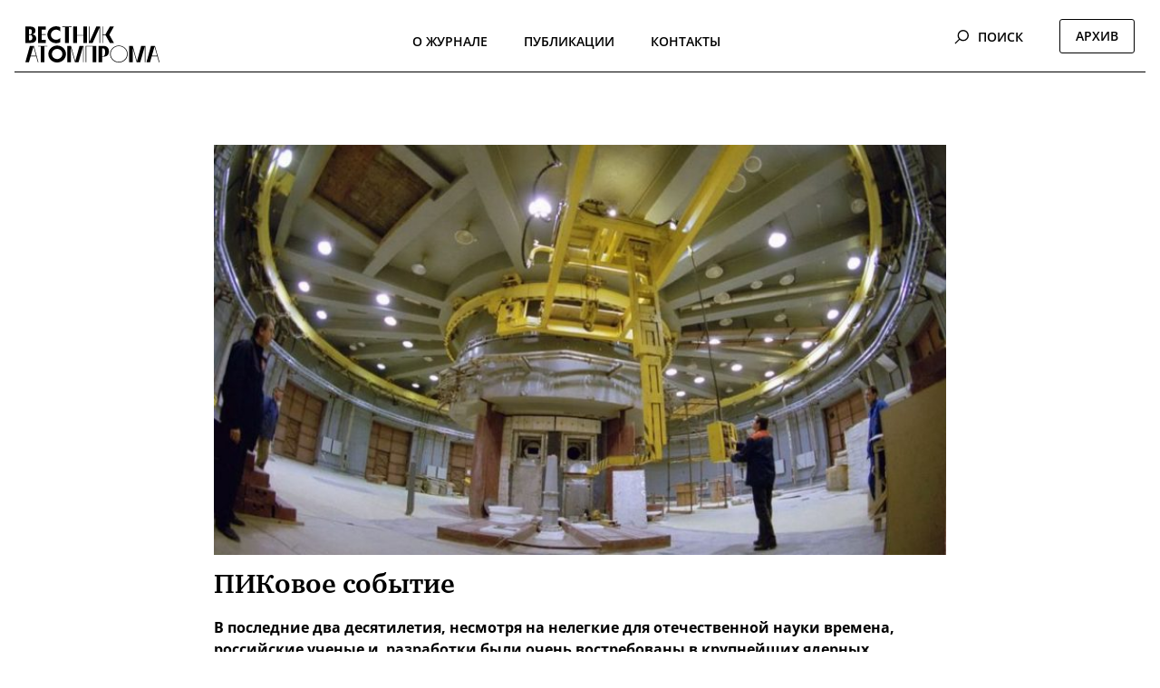

--- FILE ---
content_type: text/html; charset=UTF-8
request_url: https://atomvestnik.ru/2013/09/30/pikovoe-sobytie/
body_size: 13420
content:
<!DOCTYPE html>
<html>

<head>
	<meta name='robots' content='max-image-preview:large' />
<link rel='dns-prefetch' href='//s.w.org' />
<link rel="alternate" type="application/rss+xml" title="Вестник Атомпрома &raquo; Лента комментариев к &laquo;ПИКовое событие&raquo;" href="https://atomvestnik.ru/2013/09/30/pikovoe-sobytie/feed/" />
<script type="text/javascript">
window._wpemojiSettings = {"baseUrl":"https:\/\/s.w.org\/images\/core\/emoji\/14.0.0\/72x72\/","ext":".png","svgUrl":"https:\/\/s.w.org\/images\/core\/emoji\/14.0.0\/svg\/","svgExt":".svg","source":{"concatemoji":"https:\/\/atomvestnik.ru\/wp-includes\/js\/wp-emoji-release.min.js?ver=6.0.11"}};
/*! This file is auto-generated */
!function(e,a,t){var n,r,o,i=a.createElement("canvas"),p=i.getContext&&i.getContext("2d");function s(e,t){var a=String.fromCharCode,e=(p.clearRect(0,0,i.width,i.height),p.fillText(a.apply(this,e),0,0),i.toDataURL());return p.clearRect(0,0,i.width,i.height),p.fillText(a.apply(this,t),0,0),e===i.toDataURL()}function c(e){var t=a.createElement("script");t.src=e,t.defer=t.type="text/javascript",a.getElementsByTagName("head")[0].appendChild(t)}for(o=Array("flag","emoji"),t.supports={everything:!0,everythingExceptFlag:!0},r=0;r<o.length;r++)t.supports[o[r]]=function(e){if(!p||!p.fillText)return!1;switch(p.textBaseline="top",p.font="600 32px Arial",e){case"flag":return s([127987,65039,8205,9895,65039],[127987,65039,8203,9895,65039])?!1:!s([55356,56826,55356,56819],[55356,56826,8203,55356,56819])&&!s([55356,57332,56128,56423,56128,56418,56128,56421,56128,56430,56128,56423,56128,56447],[55356,57332,8203,56128,56423,8203,56128,56418,8203,56128,56421,8203,56128,56430,8203,56128,56423,8203,56128,56447]);case"emoji":return!s([129777,127995,8205,129778,127999],[129777,127995,8203,129778,127999])}return!1}(o[r]),t.supports.everything=t.supports.everything&&t.supports[o[r]],"flag"!==o[r]&&(t.supports.everythingExceptFlag=t.supports.everythingExceptFlag&&t.supports[o[r]]);t.supports.everythingExceptFlag=t.supports.everythingExceptFlag&&!t.supports.flag,t.DOMReady=!1,t.readyCallback=function(){t.DOMReady=!0},t.supports.everything||(n=function(){t.readyCallback()},a.addEventListener?(a.addEventListener("DOMContentLoaded",n,!1),e.addEventListener("load",n,!1)):(e.attachEvent("onload",n),a.attachEvent("onreadystatechange",function(){"complete"===a.readyState&&t.readyCallback()})),(e=t.source||{}).concatemoji?c(e.concatemoji):e.wpemoji&&e.twemoji&&(c(e.twemoji),c(e.wpemoji)))}(window,document,window._wpemojiSettings);
</script>
<style type="text/css">
img.wp-smiley,
img.emoji {
	display: inline !important;
	border: none !important;
	box-shadow: none !important;
	height: 1em !important;
	width: 1em !important;
	margin: 0 0.07em !important;
	vertical-align: -0.1em !important;
	background: none !important;
	padding: 0 !important;
}
</style>
	<link rel='stylesheet' id='bootstrap-css-css'  href='https://atomvestnik.ru/wp-content/themes/atomvestnik/js/bootstrap/bootstrap-grid.css?ver=6.0.11' type='text/css' media='all' />
<link rel='stylesheet' id='jqueryui-css-css'  href='https://atomvestnik.ru/wp-content/themes/atomvestnik/js/jquery/jquery-ui.min.css?ver=6.0.11' type='text/css' media='all' />
<link rel='stylesheet' id='fontawesome-css'  href='https://atomvestnik.ru/wp-content/themes/atomvestnik/css/fontawesome-all.min.css?ver=6.0.11' type='text/css' media='all' />
<link rel='stylesheet' id='style-css'  href='https://atomvestnik.ru/wp-content/themes/atomvestnik/style.css?ver=1761495328' type='text/css' media='all' />
<link rel='stylesheet' id='owlcarousel-css'  href='https://atomvestnik.ru/wp-content/themes/atomvestnik/js/OwlCarousel/owl.carousel.min.css?ver=1587159900' type='text/css' media='all' />
<link rel='stylesheet' id='wp-block-library-css'  href='https://atomvestnik.ru/wp-includes/css/dist/block-library/style.min.css?ver=6.0.11' type='text/css' media='all' />
<link rel='stylesheet' id='gutenberg-info-blocks-block-css-css'  href='https://atomvestnik.ru/wp-content/themes/atomvestnik/js/blocks/info_blocks.css?ver=1.0.0' type='text/css' media='all' />
<link rel='stylesheet' id='gutenberg-image-caption-block-css-css'  href='https://atomvestnik.ru/wp-content/themes/atomvestnik/js/blocks/image_caption_block.css?ver=1.0.0' type='text/css' media='all' />
<link rel='stylesheet' id='gutenberg-caption-block-css-css'  href='https://atomvestnik.ru/wp-content/themes/atomvestnik/js/blocks/caption_block.css?ver=1.0.0' type='text/css' media='all' />
<style id='global-styles-inline-css' type='text/css'>
body{--wp--preset--color--black: #000000;--wp--preset--color--cyan-bluish-gray: #abb8c3;--wp--preset--color--white: #ffffff;--wp--preset--color--pale-pink: #f78da7;--wp--preset--color--vivid-red: #cf2e2e;--wp--preset--color--luminous-vivid-orange: #ff6900;--wp--preset--color--luminous-vivid-amber: #fcb900;--wp--preset--color--light-green-cyan: #7bdcb5;--wp--preset--color--vivid-green-cyan: #00d084;--wp--preset--color--pale-cyan-blue: #8ed1fc;--wp--preset--color--vivid-cyan-blue: #0693e3;--wp--preset--color--vivid-purple: #9b51e0;--wp--preset--gradient--vivid-cyan-blue-to-vivid-purple: linear-gradient(135deg,rgba(6,147,227,1) 0%,rgb(155,81,224) 100%);--wp--preset--gradient--light-green-cyan-to-vivid-green-cyan: linear-gradient(135deg,rgb(122,220,180) 0%,rgb(0,208,130) 100%);--wp--preset--gradient--luminous-vivid-amber-to-luminous-vivid-orange: linear-gradient(135deg,rgba(252,185,0,1) 0%,rgba(255,105,0,1) 100%);--wp--preset--gradient--luminous-vivid-orange-to-vivid-red: linear-gradient(135deg,rgba(255,105,0,1) 0%,rgb(207,46,46) 100%);--wp--preset--gradient--very-light-gray-to-cyan-bluish-gray: linear-gradient(135deg,rgb(238,238,238) 0%,rgb(169,184,195) 100%);--wp--preset--gradient--cool-to-warm-spectrum: linear-gradient(135deg,rgb(74,234,220) 0%,rgb(151,120,209) 20%,rgb(207,42,186) 40%,rgb(238,44,130) 60%,rgb(251,105,98) 80%,rgb(254,248,76) 100%);--wp--preset--gradient--blush-light-purple: linear-gradient(135deg,rgb(255,206,236) 0%,rgb(152,150,240) 100%);--wp--preset--gradient--blush-bordeaux: linear-gradient(135deg,rgb(254,205,165) 0%,rgb(254,45,45) 50%,rgb(107,0,62) 100%);--wp--preset--gradient--luminous-dusk: linear-gradient(135deg,rgb(255,203,112) 0%,rgb(199,81,192) 50%,rgb(65,88,208) 100%);--wp--preset--gradient--pale-ocean: linear-gradient(135deg,rgb(255,245,203) 0%,rgb(182,227,212) 50%,rgb(51,167,181) 100%);--wp--preset--gradient--electric-grass: linear-gradient(135deg,rgb(202,248,128) 0%,rgb(113,206,126) 100%);--wp--preset--gradient--midnight: linear-gradient(135deg,rgb(2,3,129) 0%,rgb(40,116,252) 100%);--wp--preset--duotone--dark-grayscale: url('#wp-duotone-dark-grayscale');--wp--preset--duotone--grayscale: url('#wp-duotone-grayscale');--wp--preset--duotone--purple-yellow: url('#wp-duotone-purple-yellow');--wp--preset--duotone--blue-red: url('#wp-duotone-blue-red');--wp--preset--duotone--midnight: url('#wp-duotone-midnight');--wp--preset--duotone--magenta-yellow: url('#wp-duotone-magenta-yellow');--wp--preset--duotone--purple-green: url('#wp-duotone-purple-green');--wp--preset--duotone--blue-orange: url('#wp-duotone-blue-orange');--wp--preset--font-size--small: 13px;--wp--preset--font-size--medium: 20px;--wp--preset--font-size--large: 36px;--wp--preset--font-size--x-large: 42px;}.has-black-color{color: var(--wp--preset--color--black) !important;}.has-cyan-bluish-gray-color{color: var(--wp--preset--color--cyan-bluish-gray) !important;}.has-white-color{color: var(--wp--preset--color--white) !important;}.has-pale-pink-color{color: var(--wp--preset--color--pale-pink) !important;}.has-vivid-red-color{color: var(--wp--preset--color--vivid-red) !important;}.has-luminous-vivid-orange-color{color: var(--wp--preset--color--luminous-vivid-orange) !important;}.has-luminous-vivid-amber-color{color: var(--wp--preset--color--luminous-vivid-amber) !important;}.has-light-green-cyan-color{color: var(--wp--preset--color--light-green-cyan) !important;}.has-vivid-green-cyan-color{color: var(--wp--preset--color--vivid-green-cyan) !important;}.has-pale-cyan-blue-color{color: var(--wp--preset--color--pale-cyan-blue) !important;}.has-vivid-cyan-blue-color{color: var(--wp--preset--color--vivid-cyan-blue) !important;}.has-vivid-purple-color{color: var(--wp--preset--color--vivid-purple) !important;}.has-black-background-color{background-color: var(--wp--preset--color--black) !important;}.has-cyan-bluish-gray-background-color{background-color: var(--wp--preset--color--cyan-bluish-gray) !important;}.has-white-background-color{background-color: var(--wp--preset--color--white) !important;}.has-pale-pink-background-color{background-color: var(--wp--preset--color--pale-pink) !important;}.has-vivid-red-background-color{background-color: var(--wp--preset--color--vivid-red) !important;}.has-luminous-vivid-orange-background-color{background-color: var(--wp--preset--color--luminous-vivid-orange) !important;}.has-luminous-vivid-amber-background-color{background-color: var(--wp--preset--color--luminous-vivid-amber) !important;}.has-light-green-cyan-background-color{background-color: var(--wp--preset--color--light-green-cyan) !important;}.has-vivid-green-cyan-background-color{background-color: var(--wp--preset--color--vivid-green-cyan) !important;}.has-pale-cyan-blue-background-color{background-color: var(--wp--preset--color--pale-cyan-blue) !important;}.has-vivid-cyan-blue-background-color{background-color: var(--wp--preset--color--vivid-cyan-blue) !important;}.has-vivid-purple-background-color{background-color: var(--wp--preset--color--vivid-purple) !important;}.has-black-border-color{border-color: var(--wp--preset--color--black) !important;}.has-cyan-bluish-gray-border-color{border-color: var(--wp--preset--color--cyan-bluish-gray) !important;}.has-white-border-color{border-color: var(--wp--preset--color--white) !important;}.has-pale-pink-border-color{border-color: var(--wp--preset--color--pale-pink) !important;}.has-vivid-red-border-color{border-color: var(--wp--preset--color--vivid-red) !important;}.has-luminous-vivid-orange-border-color{border-color: var(--wp--preset--color--luminous-vivid-orange) !important;}.has-luminous-vivid-amber-border-color{border-color: var(--wp--preset--color--luminous-vivid-amber) !important;}.has-light-green-cyan-border-color{border-color: var(--wp--preset--color--light-green-cyan) !important;}.has-vivid-green-cyan-border-color{border-color: var(--wp--preset--color--vivid-green-cyan) !important;}.has-pale-cyan-blue-border-color{border-color: var(--wp--preset--color--pale-cyan-blue) !important;}.has-vivid-cyan-blue-border-color{border-color: var(--wp--preset--color--vivid-cyan-blue) !important;}.has-vivid-purple-border-color{border-color: var(--wp--preset--color--vivid-purple) !important;}.has-vivid-cyan-blue-to-vivid-purple-gradient-background{background: var(--wp--preset--gradient--vivid-cyan-blue-to-vivid-purple) !important;}.has-light-green-cyan-to-vivid-green-cyan-gradient-background{background: var(--wp--preset--gradient--light-green-cyan-to-vivid-green-cyan) !important;}.has-luminous-vivid-amber-to-luminous-vivid-orange-gradient-background{background: var(--wp--preset--gradient--luminous-vivid-amber-to-luminous-vivid-orange) !important;}.has-luminous-vivid-orange-to-vivid-red-gradient-background{background: var(--wp--preset--gradient--luminous-vivid-orange-to-vivid-red) !important;}.has-very-light-gray-to-cyan-bluish-gray-gradient-background{background: var(--wp--preset--gradient--very-light-gray-to-cyan-bluish-gray) !important;}.has-cool-to-warm-spectrum-gradient-background{background: var(--wp--preset--gradient--cool-to-warm-spectrum) !important;}.has-blush-light-purple-gradient-background{background: var(--wp--preset--gradient--blush-light-purple) !important;}.has-blush-bordeaux-gradient-background{background: var(--wp--preset--gradient--blush-bordeaux) !important;}.has-luminous-dusk-gradient-background{background: var(--wp--preset--gradient--luminous-dusk) !important;}.has-pale-ocean-gradient-background{background: var(--wp--preset--gradient--pale-ocean) !important;}.has-electric-grass-gradient-background{background: var(--wp--preset--gradient--electric-grass) !important;}.has-midnight-gradient-background{background: var(--wp--preset--gradient--midnight) !important;}.has-small-font-size{font-size: var(--wp--preset--font-size--small) !important;}.has-medium-font-size{font-size: var(--wp--preset--font-size--medium) !important;}.has-large-font-size{font-size: var(--wp--preset--font-size--large) !important;}.has-x-large-font-size{font-size: var(--wp--preset--font-size--x-large) !important;}
</style>
<script type='text/javascript' src='https://atomvestnik.ru/wp-includes/js/jquery/jquery.min.js?ver=3.6.0' id='jquery-core-js'></script>
<script type='text/javascript' src='https://atomvestnik.ru/wp-includes/js/jquery/jquery-migrate.min.js?ver=3.3.2' id='jquery-migrate-js'></script>
<script type='text/javascript' src='https://atomvestnik.ru/wp-content/themes/atomvestnik/js/jquery/jquery-ui.min.js?ver=6.0.11' id='jqueryui-js'></script>
<script type='text/javascript' src='https://atomvestnik.ru/wp-content/themes/atomvestnik/js/bootstrap/bootstrap.min.js?ver=6.0.11' id='bootstrap-js'></script>
<script type='text/javascript' id='site-js-extra'>
/* <![CDATA[ */
var myajax = {"url":"https:\/\/atomvestnik.ru\/wp-admin\/admin-ajax.php"};
/* ]]> */
</script>
<script type='text/javascript' src='https://atomvestnik.ru/wp-content/themes/atomvestnik/js/site.js?ver=1671040675' id='site-js'></script>
<script type='text/javascript' src='https://atomvestnik.ru/wp-content/themes/atomvestnik/js/OwlCarousel/owl.carousel.min.js?ver=6.0.11' id='owlcarousel-js'></script>
<script type='text/javascript' src='https://atomvestnik.ru/wp-content/themes/atomvestnik/js/jquery/jquery.ui.touch-punch.min.js?ver=1577388440' id='jquery-ui-touch-js'></script>
<link rel="https://api.w.org/" href="https://atomvestnik.ru/wp-json/" /><link rel="alternate" type="application/json" href="https://atomvestnik.ru/wp-json/wp/v2/posts/1658" /><link rel="EditURI" type="application/rsd+xml" title="RSD" href="https://atomvestnik.ru/xmlrpc.php?rsd" />
<link rel="wlwmanifest" type="application/wlwmanifest+xml" href="https://atomvestnik.ru/wp-includes/wlwmanifest.xml" /> 
<meta name="generator" content="WordPress 6.0.11" />
<link rel="canonical" href="https://atomvestnik.ru/2013/09/30/pikovoe-sobytie/" />
<link rel='shortlink' href='https://atomvestnik.ru/?p=1658' />
<link rel="alternate" type="application/json+oembed" href="https://atomvestnik.ru/wp-json/oembed/1.0/embed?url=https%3A%2F%2Fatomvestnik.ru%2F2013%2F09%2F30%2Fpikovoe-sobytie%2F" />
<link rel="alternate" type="text/xml+oembed" href="https://atomvestnik.ru/wp-json/oembed/1.0/embed?url=https%3A%2F%2Fatomvestnik.ru%2F2013%2F09%2F30%2Fpikovoe-sobytie%2F&#038;format=xml" />
<meta http-equiv="cache-control" content="no-cache"><meta http-equiv="expires" content="0"><meta name="viewport" content="width=device-width, initial-scale=1.0"><meta charset="utf-8"><meta name="copyright" lang="ru" content="Государственная корпорация по атомной энергии «Росатом», ООО «НВМ-пресс», Вестник Атомпрома" /><meta property="og:locale" content="ru_RU"/><meta name="yandex-verification" content="bc859aa7cb6cfdfb" /><!-- Global site tag (gtag.js) - Google Analytics -->
					<script async src="https://www.googletagmanager.com/gtag/js?id=G-XK6W6R377Z"></script>
					<script>
					window.dataLayer = window.dataLayer || [];
					function gtag(){dataLayer.push(arguments);}
					gtag('js', new Date());

					gtag('config', 'G-XK6W6R377Z');
					</script><!-- Yandex.Metrika counter -->
			<script type="text/javascript" >
			(function(m,e,t,r,i,k,a){m[i]=m[i]||function(){(m[i].a=m[i].a||[]).push(arguments)};
			m[i].l=1*new Date();
			for (var j = 0; j < document.scripts.length; j++) {if (document.scripts[j].src === r) { return; }}
			k=e.createElement(t),a=e.getElementsByTagName(t)[0],k.async=1,k.src=r,a.parentNode.insertBefore(k,a)})
			(window, document, "script", "https://mc.yandex.ru/metrika/tag.js", "ym");
			
			ym(73108792, "init", {
					clickmap:true,
					trackLinks:true,
					accurateTrackBounce:true
			});
			</script>
			<noscript><div><img src="https://mc.yandex.ru/watch/73108792" style="position:absolute; left:-9999px;" alt="" /></div></noscript>
			<!-- /Yandex.Metrika counter --><title>ПИКовое событие</title><meta name="description" content=""><meta property="og:type" content="article"/><meta property="og:title" content="ПИКовое событие"/><meta property="og:description" content="В последние два десятилетия, несмотря на нелегкие для отечественной науки времена, российские ученые и&nbsp; разработки были очень востребованы в крупнейших ядерных проектах, и наша страна"/><meta property="og:image" content="https://atomvestnik.ru/wp-content/uploads/2013/09/PIK2028129.jpg"/></head>

<body class="wp-embed-responsive">
	
	<div class="search-block it-window">

		<form role="search" method="get" id="searchform" action="https://atomvestnik.ru">
			<div class="search-block__in container">
				<div class="search-block__string">
					<input type="text" value="" name="s" id="s" autocomplete="off" placeholder="Введите для поиска">
				</div>

				<div class="search-block__btn">
					<div class="search-btn">Поиск</div>
				</div>

			</div>
		</form>
		<div class="search-back"></div>

	</div>



	<header id="masthead" class="site-header" role="banner">
		<div class="masthead-in container">
			<div id="masterheader" class="d-flex flex-row justify-content-between align-items-center">
				<div class="site-logos">
					<div class="site-logo">
						<a href="https://atomvestnik.ru"><img src="https://atomvestnik.ru/wp-content/themes/atomvestnik/img/atomvestnik-logo.svg" alt="Вестник Атомпрома"></a>
					</div>
				</div>

				<div class="site-menu d-none d-xl-inline-block" role="navigation">

					<div class="searchdiv col-12">
	<form role="search" method="get" id="searchform" class="row" action="https://atomvestnik.ru/">
		<input type="submit" id="searchsubmit" class="searchbutton col-2" value="ПОИСК" />
		<input type="text" value="" name="s" id="s" class="searchinput col-9" />
		<input type="button" id="searchsubmit" class="searchclose col-1" value="X" />
	</form>
</div>
					<div class="site-menu__in">

						<div id="menu-container1" class="menu-primary-container"><ul id="menu-primary" class="menu nav nav-pills d-flex flex-row justify-content-between navbar-nav"><li id="menu-item-114" class="menu-item menu-item-type-post_type menu-item-object-page menu-item-114 nav-item"><a href="https://atomvestnik.ru/o-zhurnale/">О журнале</a></li>
<li id="menu-item-161" class="menu-item menu-item-type-post_type menu-item-object-page menu-item-161 nav-item"><a href="https://atomvestnik.ru/vse-publikacii/">Публикации</a></li>
<li id="menu-item-152" class="menu-item menu-item-type-post_type menu-item-object-page menu-item-152 nav-item"><a href="https://atomvestnik.ru/kontakty/">Контакты</a></li>
</ul></div>
					</div>
				</div>

				<div class="site-menu-right d-none d-md-inline-block" role="navigation">
					<div class="site-menu-right__in">
						<div class="search-btn">Поиск</div>
						<li class="menu-item nav-item menuarchive">
							<a href="/arhiv/" class="nav-link">Архив</a>
						</li>
					</div>
				</div>

				<div class="site-menu-popup d-xl-none" role="navigation">
					<div class="site-menu-popup__in">
						<div class="burger-close">
						</div>


						<div class="menu-popup-header d-inline-block d-md-none">
							<div class="site-menu-right__in">
								<div class="search-btn">Поиск</div>
								<li class="menu-item nav-item menuarchive">
									<a href="/arhiv/" class="nav-link">Архив</a>
								</li>
							</div>
						</div>


						<div id="menu-container2" class="menu-primary-container"><ul id="menu-primary-1" class="menu nav nav-pills navbar-nav"><li class="menu-item menu-item-type-post_type menu-item-object-page menu-item-114 nav-item"><a href="https://atomvestnik.ru/o-zhurnale/">О журнале</a></li>
<li class="menu-item menu-item-type-post_type menu-item-object-page menu-item-161 nav-item"><a href="https://atomvestnik.ru/vse-publikacii/">Публикации</a></li>
<li class="menu-item menu-item-type-post_type menu-item-object-page menu-item-152 nav-item"><a href="https://atomvestnik.ru/kontakty/">Контакты</a></li>
</ul></div>

					</div>
				</div>

				<div class="site-menu-burger d-xl-none">
					<div class="burger-open">
					</div>
				</div>


			</div>
		</div>

	</header>


	<div id="page" class="">
		<div id="main" class="">
<div class="section content-single post-single section-margin">
	<div class="section-in container">

		<div class="section-content row">


			

				<div id="content-issue-publication" class="col-lg-8">
					<div id="content-issue-publication-in">

						<div class="post-img">
															<img width="770" height="432" src="https://atomvestnik.ru/wp-content/uploads/2013/09/PIK2028129-770x432.jpg" class="attachment-publication_img size-publication_img wp-post-image" alt="" />													</div>

						<div class="post-in">

							<div class="post-cat">
															</div>

							<h2 class="post-title">ПИКовое событие</h2>

							<p><strong style="text-align: justify; text-indent: 35.45pt;">В последние два десятилетия, несмотря на нелегкие для отечественной науки времена, российские ученые и&nbsp; разработки были очень востребованы в крупнейших ядерных проектах, и наша страна «превратилась в дом интеллектуальной моды». Россия внесла огромный вклад в международную ядерную большую науку, и теперь настало&nbsp; время создать меганауку внутри страны.</strong></p>
<p ><span style="color: #0000ff;"><em>В феврале состоялась первая загрузка топлива в реактор ПИК, на которой присутствовала комиссия из специалистов Росатома. Проведение первых научных исследований на ПИК станет возможным в 2013 году. </em></span></p>
<p >&nbsp;</p>
<p >Физический пуск исследовательского нейтронного реактора ПИК в Гатчине (Ленинградская область), строи- тельство которого началось более 30 лет назад, может состояться через один-два месяца.</p>
<p >«Мы полностью готовы к осуществлению физического пуска, и он в ближайшее время будет проведен – я думаю, в течение ближайшего месяца-двух. Мы все доводим до совершенства, и, как только все будет завершено, мы&nbsp; объявим об этом пуске. Я думаю, что в течение ближайших двух месяцев это произойдет», – сказал директор Национального исследовательского центра (НИЦ) «Курчатовский институт» Михаил Ковальчук.</p>
<p >Проект ПИК поддерживает Германия, уже выделившая оборудование на сумму около 29 млн евро. Заключен кон- тракт с немецкими коллегами о перемещении на ПИК шести высокоточных исследовательских установок.</p>
<p >Реактор ПИК станет источником мощных пучков нейтронов, которые способны просвечивать различные материалы, что позволит видеть детали структуры, сопоставимые по размеру с атомами, различать строение биологических молекул.</p>
<p >&nbsp;</p>
<p ><span style="color: #0000ff;"><em></em></span></p>
<p ><span style="color: #0000ff;"><em>Бюджет проекта высокопоточного пучкового исследовательского реактора ПИК, спроектированного в НИЦ «Курчатовский институт», оценивается в 15 млрд рублей. </em></span></p>
<p >&nbsp;</p>
<p >Строительство реактора ПИК на территории Института ядерной физики имени Константинова в Гатчине началось в 1976 году, но этот проект, как и многие другие ядерные проекты во всем мире, был заморожен из-за Чер- нобыльской катастрофы. В 2007 году правительство России приняло решение о выделении 6 миллиардов рублей на достройку реактора.</p>
<p >За последние полгода специалисты очень сильно продвинулись вперед в подготовке к запуску, сделаны суще- ственные шаги для того, чтобы «реактор заработал и стал национальной мегаустановкой, одной из лучших в мире». Несколько лет назад была создана полномасштабная модель активной зоны реактора ПИК, на которой&nbsp; проводились все физические эксперименты. «Теперь все полностью подготовлено к физическому пуску.&nbsp;</p>
<p >Фактически все проверено и пуск мы можем провести хоть сейчас. Но, поскольку это очень важное событие, мы&nbsp; хотим, чтобы в этом приняли участие люди, которые могли бы к этому важному событию привлечь внимание», – сказал глава Курчатовского института. После физпуска начнется подготовка к энергетическому пуску, что займет год-полтора. Параллельно будет устанавливаться научное оборудование, к настоящему моменту уже достигнута договоренность об участии в работе ПИКа исследователей из Германии, сейчас обсуждается расширение присутствия иностранных ученых.</p>
<p >&nbsp;</p>
<p ><img loading="lazy" src="https://atomvestnik.ru/wp-content/uploads/2013/09/PIK2028529.jpg" alt="" width="455" height="341"></p>
<p ><span style="color: #0000ff;"><em>Хотя проект начали разрабатывать еще в 1960-е годы, ПИК будет установкой мирового уровня – сейчас в мире есть лишь три подобных реактора. </em></span></p>
<p >&nbsp;</p>
<p ><strong>Что станет с российским мегапроектом?</strong></p>
<p >В 2011 году правительственная комиссия отобрала шесть основных претендентов на проект уровня megascience в России. Проекты такого уровня в перспективе должны развиться в крупные центры международного сотрудничества, поэтому требования к кандидатам предъявляются суровые. Какие же проекты прошли отбор?</p>
<p >&nbsp;</p>
<p ><strong>Электростанция будущего</strong></p>
<p >Токамак (тороидальная камера с магнитными катушками) «Игнитор» – совместный проект Италии и России, наце- ленный на создание прототипа термоядерной электростанции будущего.</p>
<p >По мнению основателя проекта, академика MIT Бруно Коппи, только «горение» плазмы в сильном магнитном поле сможет обеспечить коммерческое использование термоядерной энергии. Для того чтобы началась термоядерная реакция синтеза гелия, нужно нагреть смесь дейтерия и трития до температуры свыше 100 миллионов градусов. А для предотвращения разрушения элементов конструкции камеры и удержания внутри нее плазмы используется&nbsp; сильнейшее магнитное поле. Это же магнитное поле создает в плазме посредством индукции мощный ток, и она,&nbsp; обладая сопротивлением, нагревается. Такой метод позволит существенно уменьшить физический размер&nbsp; термоядерной установки. Радиус плазменного тора Игнитора составит всего 1,3 метра, что сделает его существенно компактнее токамака ITER, хоть по проекту он должен быть значительно мощнее своего главного&nbsp; конкурента.</p>
<p >&nbsp;</p>
<p ><img loading="lazy" src="https://atomvestnik.ru/wp-content/uploads/2013/09/tokamak2028129.jpg" alt="" width="455" height="341"></p>
<p >Проект планируется разместить на территории ТРИНИТИ – Троицкого института инновационных и термоядерных технологий, где в советские годы был создан ТСП – токамак с сильным полем, напоминающий по конструкции «Игнитор». Работы по строительству ТСП были заморожены, но инфраструктура и коммуникации соответствуют требованиям нового проекта.</p>
<p >&nbsp;</p>
<p ><strong>«Золотой» долгострой</strong></p>
<p >Высокопоточный пучковый исследовательский реактор ПИК – один из крупнейших и самых дорогих долгостроев СССР и России в области фундаментальных и прикладных исследований.</p>
<p >В мировой науке подобные реакторы используются в качестве сверхмощных микроскопов. Нейтроны дают возможность изучать свойства материалов, «прозрачных» для гамма-лучей и рентгена, поскольку они взаимодей- ствуют не с электронными оболочками атомов, а с атомными ядрами. Нейтронные исследования открывают принципиально новые возможности в области нанотехнологий, физики твердого тела, материаловедении, химии, медицине и промышленности: лечение онкологии, изучение поведения металла в процессе облучения на АЭС,&nbsp; свойства высокотемпературных сверхпроводников, изотопный состав вещества и многое другое.</p>
<p >&nbsp;</p>
<p ><img loading="lazy" src="https://atomvestnik.ru/wp-content/uploads/2013/09/PIK.jpg" alt="" width="455" height="303"></p>
<p >Конструкция ПИКа аналогична современным зарубежным исследовательским реакторам; активная зона объемом&nbsp; коло 50 л помещена в тяже- ловодный отражатель и представляет собой компактный интенсивный ис- точник нейтронов деления. Установка сможет выдавать нейтронный пучок с характеристиками, превышающими мировые аналоги, – 1015 нейтронов в секунду на квадратный сантиметр. На реакторе возможно одновременное проведение более 50 различных экспериментов.</p>
<p >&nbsp;</p>
<p ><strong>MARS в Курчатовском институте</strong></p>
<p >&nbsp;</p>
<p ><img loading="lazy" src="https://atomvestnik.ru/wp-content/uploads/2013/09/MARS2028229.jpg" alt="" width="455" height="305"></p>
<p >MARS – источник специализированного синхротронного излучения четвертого поколения, который планируется создать в Курчатовском институте в Москве. В настоящее время на территории института работает синхротронный источник поколения 2+, а в мире существуют три установки 3-го поколения (США, Япония, Европа).</p>
<p >В целом область применения фотонных источников излучения (синхротронов и лазеров) зависит от мощности&nbsp; установки. Источник синхротронного излучения нового поколения станет самым мощным среди существующих установок подобного уровня, но будет уступать европейскому рентгеновскому лазеру XFEL (X-RAY Free Electron&nbsp; Laser). Таким образом, он перекроет разрыв в области структурных исследований, образовавшийся между&nbsp; источниками третьего поколения и лазерами.</p>
<p >&nbsp;</p>
<p ><strong>Коллайдер тяжелых ионов NICA</strong></p>
<p >&nbsp;</p>
<p ><img loading="lazy" src="https://atomvestnik.ru/wp-content/uploads/2013/09/NICA.jpg" alt="" width="455" height="296"></p>
<p >Строительство ускорительного комплекс-коллайдера тяжелых ионов NICA (Nuclotron-based Ion Collider fAcility) ведется на территории Объединенного института ядерных исследований в Дубне на базе действующего уско- рителя Нуклотрон. Целью проекта будет изучение перехода ядерной материи в кварк-глюонную плазму, а также свойств смешанной фазы этих состояний.</p>
<p >Исследования в этой области помогут ответить на вопрос о том, какие процессы происходили в ранней Вселенной незадолго после Большого взрыва. Относительно низкие энергии столкновения ядер золота позволят дубненским экспериментаторам увидеть эффекты, незаметные для сверхмощных коллайдеров БАК (Церн) и RICH (Брукхей- вен). В настоящее время ведутся работы по модернизации систем Нуклотрона, а к 2015 году планируется&nbsp; завершить строительство сверхпроводящих колец коллайдера. Финансирование проекта ведется за счет 23 стран- участниц ОИЯИ.</p>
<p >&nbsp;</p>
<p ><strong>Сверхмощный лазер</strong></p>
<p >&nbsp;</p>
<p ><img loading="lazy" src="https://atomvestnik.ru/wp-content/uploads/2013/09/PEARL2028129.jpg" alt="" width="455" height="683"></p>
<p >Проект создания сверхмощного пятипетаваттного лазера PEARL (PEtawatt pARametric Laser) в Институте прикладной физики РАН в Нижнем Новгороде. В ИПФ уже имеется богатый опыт в области строительства крупных&nbsp; лазерных установок. Одиннадцать лет назад на территории этого института был построен первый в России лазер с титан-сапфиром в качестве рабочего вещества мощностью 1ТВт, а в 2006 году при финансировании Росатома был создан субпетаваттный лазерный комплекс, на базе которого планируется строительство проекта PEARL. Интерес&nbsp; атомщиков к лазерной установке объясняется возможностью создания лазерного термоядерного синтеза, как альтернативы термоядерному реактору типа токамака. При помощи сверхвысокой интенсивности лазерного излучения можно обеспечить нагрев дейтерий-тритиевой мишени. При этом период удержания плазмы, необходи- мый для протекания реакции синтеза, составляет 10–10 секунды, что на 10 порядков меньше, чем в токамаке.</p>
<p >&nbsp;</p>
<p ><strong>Фабрика очарованных частиц </strong></p>
<p >&nbsp;</p>
<p ><img loading="lazy" src="https://atomvestnik.ru/wp-content/uploads/2013/09/RAN.jpg" alt="" width="455" height="309"></p>
<p >Электрон-позитронный коллайдер и «чарм-тау фабрика» в Институте ядерной физики СО РАН в Новосибирске.&nbsp; Проект в области фундаментальной ядерной физики, для реализации которого задумано строительство 800-метрового коллайдера и детектора частиц под территорией института. Новосибирский коллайдер сможет объяснить причину асимметрии между количеством вещества и антивещества во Вселенной. После Большого&nbsp; взрыва вещество и антивещество должны были образоваться в равных количествах, но в современном мире по непонятным причинам антивещество не наблюдается. Очарованные (англ. «charm») частицы – D-мезоны, «фабрикой» для создания которых станет новый проект, могут послужить ключом к разгадке этого явления.&nbsp; Данные, полученные на «чарм-тау фабрике», дополнят данные Большого адронного коллайдера, поскольку для ответа на вопрос об асимметрии материи там изучают другой тип частиц – прелестные (англ. «beauty»).</p>
<p >Проектом уже заинтересовались ученые из Италии, США и Японии, причем как строительством ускорителя, так и проведением экспериментов. Любопытно, что первый коллайдер – ускоритель на встречных пучках, получивший имя ВЭП-1, был придуман и построен именно в Новосибирском ИЯФ еще в 1960-х годах.</p>
<p >&nbsp;</p>


							<div class="post-bottom">

								<div class="top">

									<div class="authors-block">

										
										
									</div>

								</div>

								<div class="middle">
									<div class="post-social">
										<div class="post-social-in">
											<div class="vk"><a target="_blank" rel="nofollow noopener" href="http://vkontakte.ru/share.php?url=https%3A%2F%2Fatomvestnik.ru%2F2013%2F09%2F30%2Fpikovoe-sobytie%2F"></a></div>
											<div class="odnoklassniki"><a target="_blank" rel="nofollow noopener" href="https://connect.ok.ru/offer?url=https://atomvestnik.ru/2013/09/30/pikovoe-sobytie/"></a></div>
											<div class="twitter"><a target="_blank" rel="nofollow noopener" href="http://twitter.com/share?url=https://atomvestnik.ru/2013/09/30/pikovoe-sobytie/"></a></div>
										</div>
									</div>
									<div class="post-print">
										<div class="post-print-in">
											<div class="post-print-icon">
											</div>
										</div>
									</div>
								</div>

								<div class="bottom">
									<div class="post-bottom-nav">
										
	<nav class="navigation post-navigation" aria-label=" ">
		<h2 class="screen-reader-text"> </h2>
		<div class="nav-links"><div class="nav-previous"><a href="https://atomvestnik.ru/2013/09/28/dorozhnyj-detektor-lzhi/" rel="prev"><span class="meta-nav" aria-hidden="true">Предыдущая публикация</span> </a></div><div class="nav-next"><a href="https://atomvestnik.ru/2013/09/30/vetnamskij-placdarm/" rel="next"><span class="meta-nav" aria-hidden="true">Следующая публикация</span> </a></div></div>
	</nav>									</div>
								</div>

							</div>

						</div>


					</div>
				</div>

			

		</div>
	</div>
</div>




	<div class="section content-news content-news-more">
		<div class="section-in container">

			<div class="section-content row">

				<div class="content col-12">

					<div class="section-title">Смотрите также:</div>

					<div class="posts row" typeis="news">

													
							<div class="post col-md-6 col-lg-4 post-type-1" postid="9492">
								<div class="post-in">


									<div class="post-img">
										<a href="https://atomvestnik.ru/2025/12/23/doverie-obshhestva-zavoevyvaetsja-tolko-obespecheniem-maksimalno-vozmozhnoj-prozrachnosti/">
											<div class="post-img-in">
																									<img width="1920" height="1080" src="https://atomvestnik.ru/wp-content/uploads/2025/12/Локшин.jpg" class="attachment-post_thumbnails1 size-post_thumbnails1 wp-post-image" alt="" loading="lazy" srcset="https://atomvestnik.ru/wp-content/uploads/2025/12/Локшин.jpg 1920w, https://atomvestnik.ru/wp-content/uploads/2025/12/Локшин-400x225.jpg 400w, https://atomvestnik.ru/wp-content/uploads/2025/12/Локшин-770x432.jpg 770w, https://atomvestnik.ru/wp-content/uploads/2025/12/Локшин-768x432.jpg 768w, https://atomvestnik.ru/wp-content/uploads/2025/12/Локшин-1536x864.jpg 1536w, https://atomvestnik.ru/wp-content/uploads/2025/12/Локшин-520x293.jpg 520w, https://atomvestnik.ru/wp-content/uploads/2025/12/Локшин-300x169.jpg 300w" sizes="(max-width: 1920px) 100vw, 1920px" />																								<div class="post-back-img"></div>
											</div>
										</a>
									</div>


									<div class="post-text">

										<div class="post-cat">
																								<a class="catlink" href="https://atomvestnik.ru/category/glavnaja-tema/">Главная тема</a>
																					</div>

										<div class="post-title">
											<a href="https://atomvestnik.ru/2025/12/23/doverie-obshhestva-zavoevyvaetsja-tolko-obespecheniem-maksimalno-vozmozhnoj-prozrachnosti/">
												<span>«Доверие общества завоевывается только обеспечением максимально возможной прозрачности»</span>
											</a>
										</div>

										<div class="post-excerpt">
											<a href="https://atomvestnik.ru/2025/12/23/doverie-obshhestva-zavoevyvaetsja-tolko-obespecheniem-maksimalno-vozmozhnoj-prozrachnosti/">
												<span>Александр Локшин —- о деятельности Общественного совета госкорпорации «Росатом»</span>
											</a>
										</div>

									</div>


								</div>
							</div>


													
							<div class="post col-md-6 col-lg-4 post-type-1" postid="9484">
								<div class="post-in">


									<div class="post-img">
										<a href="https://atomvestnik.ru/2025/12/23/formiruja-prostranstvo-soglasija/">
											<div class="post-img-in">
																									<img width="1920" height="1080" src="https://atomvestnik.ru/wp-content/uploads/2025/12/ГЛАВНАЯ-9.jpg" class="attachment-post_thumbnails1 size-post_thumbnails1 wp-post-image" alt="" loading="lazy" srcset="https://atomvestnik.ru/wp-content/uploads/2025/12/ГЛАВНАЯ-9.jpg 1920w, https://atomvestnik.ru/wp-content/uploads/2025/12/ГЛАВНАЯ-9-400x225.jpg 400w, https://atomvestnik.ru/wp-content/uploads/2025/12/ГЛАВНАЯ-9-770x432.jpg 770w, https://atomvestnik.ru/wp-content/uploads/2025/12/ГЛАВНАЯ-9-768x432.jpg 768w, https://atomvestnik.ru/wp-content/uploads/2025/12/ГЛАВНАЯ-9-1536x864.jpg 1536w, https://atomvestnik.ru/wp-content/uploads/2025/12/ГЛАВНАЯ-9-520x293.jpg 520w, https://atomvestnik.ru/wp-content/uploads/2025/12/ГЛАВНАЯ-9-300x169.jpg 300w" sizes="(max-width: 1920px) 100vw, 1920px" />																								<div class="post-back-img"></div>
											</div>
										</a>
									</div>


									<div class="post-text">

										<div class="post-cat">
																								<a class="catlink" href="https://atomvestnik.ru/category/glavnaja-tema/">Главная тема</a>
																					</div>

										<div class="post-title">
											<a href="https://atomvestnik.ru/2025/12/23/formiruja-prostranstvo-soglasija/">
												<span>Формируя пространство согласия</span>
											</a>
										</div>

										<div class="post-excerpt">
											<a href="https://atomvestnik.ru/2025/12/23/formiruja-prostranstvo-soglasija/">
												<span>Новые задачи «Росатома» — новые вызовы для Общественного совета</span>
											</a>
										</div>

									</div>


								</div>
							</div>


													
							<div class="post col-md-6 col-lg-4 post-type-1" postid="9472">
								<div class="post-in">


									<div class="post-img">
										<a href="https://atomvestnik.ru/2025/12/23/zdorove-v-fokuse-2/">
											<div class="post-img-in">
																									<img width="1920" height="1080" src="https://atomvestnik.ru/wp-content/uploads/2025/12/ГЛАВНАЯ-8.jpg" class="attachment-post_thumbnails1 size-post_thumbnails1 wp-post-image" alt="" loading="lazy" srcset="https://atomvestnik.ru/wp-content/uploads/2025/12/ГЛАВНАЯ-8.jpg 1920w, https://atomvestnik.ru/wp-content/uploads/2025/12/ГЛАВНАЯ-8-400x225.jpg 400w, https://atomvestnik.ru/wp-content/uploads/2025/12/ГЛАВНАЯ-8-770x432.jpg 770w, https://atomvestnik.ru/wp-content/uploads/2025/12/ГЛАВНАЯ-8-768x432.jpg 768w, https://atomvestnik.ru/wp-content/uploads/2025/12/ГЛАВНАЯ-8-1536x864.jpg 1536w, https://atomvestnik.ru/wp-content/uploads/2025/12/ГЛАВНАЯ-8-520x293.jpg 520w, https://atomvestnik.ru/wp-content/uploads/2025/12/ГЛАВНАЯ-8-300x169.jpg 300w" sizes="(max-width: 1920px) 100vw, 1920px" />																								<div class="post-back-img"></div>
											</div>
										</a>
									</div>


									<div class="post-text">

										<div class="post-cat">
																								<a class="catlink" href="https://atomvestnik.ru/category/glavnaja-tema/">Главная тема</a>
																					</div>

										<div class="post-title">
											<a href="https://atomvestnik.ru/2025/12/23/zdorove-v-fokuse-2/">
												<span>Здоровье в фокусе</span>
											</a>
										</div>

										<div class="post-excerpt">
											<a href="https://atomvestnik.ru/2025/12/23/zdorove-v-fokuse-2/">
												<span>Медицина, биотехнологии, радиоэкология: инновации и решения</span>
											</a>
										</div>

									</div>


								</div>
							</div>


											</div>

					<div class="bottom-button">
						<div class="more-button style-button">Показать ещё</div>
					</div>

				</div>
				
			</div>

		</div>
	</div>




	</div><!-- .site-content -->



	</div><!-- .site -->


	<footer id="footer" class="">
		<div class="container">
			<div class="footer-in">
				<div class="footer-left">
					<div class="footer-left-logo">
						<img src="/wp-content/themes/atomvestnik/img/atomvestnik-logo.svg"></img>
					</div>
				</div>
				<div class="footer-copyright">
					<div class="footer-left-text">
						<text>© Государственная корпорация по атомной энергии «Росатом», <br>ООО «НВМ-пресс», <br><span >Свидетельство о регистрации СМИ ПИ №ФС77-59582 <br>от 10 октября 2014 года журнал «Вестник Атомпрома»</span></text>
					</div>
				</div>

				<div class="footer-right">
					<div class="footer-right-parnters">
						<h5>Наши партнеры</h5>
						<a target="_blank" href="https://myatom.ru">Информационные центры атомной отрасли</a><br>
						<a target="_blank" href="https://strana-rosatom.ru/">Газета «Страна Росатом – Атом-пресса»</a><br>
						<a target="_blank" href="https://atomicexpert.com/">Журнал «Атомный эксперт»</a><br>
						<a target="_blank" href="https://atominfo.ru/">Атоминфо.ру</a><br>
					</div>
				</div>
			</div>
		</div>
	</footer>


	
	</body>

	</html>

--- FILE ---
content_type: text/css
request_url: https://atomvestnik.ru/wp-content/themes/atomvestnik/js/blocks/info_blocks.css?ver=1.0.0
body_size: 748
content:
/* border style new */
.block-border-style {
    /*float: left;*/
    width: 387px;
    max-width: 100%;
    /*margin-left: -100px;*/
    /*margin-right: 29px;*/
    padding: 20px;
    position: relative;
    margin-top: 35px;
    margin-bottom: 29px;
}

.block-border-style.alignleft {
    float: left;
    width: 387px;
    margin-left: 0px;
    margin-right: 29px;
}

.block-border-style.alignright {
    float: right;
    width: 387px;
    margin-right: 0px;
    margin-left: 29px;
}

.block-border-style .borders {
    position: absolute;
    left: 0px;
    right: 0px;
    bottom: 0px;
    top: 0px;
    z-index: -1;
}

.block-border-style .borders .border {
    position: absolute;
}

.block-border-style .border.left {
    border-left: 1px solid;
    top: 5px;
    bottom: 5px;
    left: 0px;
}

.block-border-style .border.right {
    border-right: 1px solid;
    top: 5px;
    bottom: 5px;
    right: 0px;
}

.block-border-style .border.top {
    border-top: 1px solid;
    top: 0px;
    left: 5px;
    right: 5px;
}

.block-border-style .border.bottom {
    border-top: 1px solid;
    bottom: 0px;
    left: 5px;
    right: 5px;
}

.block-border-style .border.top-up {
    border-top: 1px solid;
    top: 0px;
    left: -40px;
    width: 35px;
}

.block-border-style.alignleft .border.top-up,
.wp-block[data-align="left"] .block-border-style .border.top-up {
    border-top: 1px solid;
    top: 0px;
    left: -40px;
    width: 35px;
}

.block-border-style.alignright .border.top-up,
.wp-block[data-align="right"] .block-border-style .border.top-up {
    border-top: 1px solid;
    top: 0px;
    left: unset;
    right: -40px;
    width: 35px;
}

.block-border-style .border.top-up2 {
    border-left: 1px solid;
    top: -40px;
    left: 0px;
    height: 35px;
}

.block-border-style.alignleft .border.top-up2,
.wp-block[data-align="left"] .block-border-style .border.top-up2 {
    border-left: 1px solid;
    top: -40px;
    left: 0px;
    height: 35px;
}

.block-border-style.alignright .border.top-up2,
.wp-block[data-align="right"] .block-border-style .border.top-up2 {
    border-left: 1px solid;
    top: -40px;
    left: unset;
    right: 0px;
    height: 35px;
}

.block-border-style .border-title {
    top: -39px;
    position: absolute;
    left: 26px;
}

.block-border-style .border-title p {
    font-family: Charter !important;
    font-style: italic;
    font-weight: 700 !important;
    font-size: 24px !important;
    color: #000000;
    margin: unset !important;
}

.block-border-style.alignleft .border-title,
.wp-block[data-align="left"] .block-border-style .border-title {
    left: 26px;
}

.block-border-style.alignright .border-title,
.wp-block[data-align="right"] .block-border-style .border-title {
    left: unset;
    right: 26px;
}

.block-border-style.alignleft .border-title p {
    text-align: left;
}

.block-border-style.alignright .border-title p {
    text-align: right;
}

@media(min-width:992px) {
    .block-border-style.alignleft {
        float: left;
        width: 387px;
        margin-left: -100px;
        margin-right: 29px;
    }

    .block-border-style.alignright {
        float: right;
        width: 387px;
        margin-right: -100px;
        margin-left: 29px;
    }
}

@media(max-width:767px) {
    .block-border-style {
        width: 100% !important;
    }
}


.block-border-style.numbers h1, .block-border-style.numbers h2, .block-border-style.numbers h3, .block-border-style.numbers h4, .block-border-style.numbers h5, .block-border-style.numbers h6 {
    font-family: '21 Cent';
    font-style: italic;
    font-weight: bold;
    font-size: 36px;
    line-height: 40px;
    margin-top: 0px;
    margin-bottom: 0px;
  }
  
  .block-border-style.numbers p {
    margin-top: 10px;
    margin-bottom: 21px;
  }

/* border style new */

--- FILE ---
content_type: text/css
request_url: https://atomvestnik.ru/wp-content/themes/atomvestnik/js/blocks/image_caption_block.css?ver=1.0.0
body_size: 325
content:
.block-image-caption-style {
    width: 445px;
    padding: 20px;
    position: relative;
    margin-top: 35px;
    margin-bottom: 29px;
    background-color: #D2DBE0;
}

.block-image-caption-style.alignleft {
    float: left;
    width: 445px;
    margin-left: 0px;
    margin-right: 29px;
}

.block-image-caption-style.alignright {
    float: right;
    width: 445px;
    margin-right: 0px;
    margin-left: 29px;
}

.block-image-caption-style .wp-block-image.size-full {
	margin-left: -20px;
	margin-top: -20px;
	margin-right: -20px;
}

@media(min-width:992px) {
    .block-image-caption-style.alignleft {
        float: left;
        width: 445px;
        margin-left: -100px;
        margin-right: 29px;
    }

    .block-image-caption-style.alignright {
        float: right;
        width: 445px;
        margin-right: -100px;
        margin-left: 29px;
    }
}

@media(max-width:767px) {
    .block-image-caption-style {
        width: 100% !important;
    }
}

--- FILE ---
content_type: text/css
request_url: https://atomvestnik.ru/wp-content/themes/atomvestnik/js/blocks/caption_block.css?ver=1.0.0
body_size: 364
content:
.wp-block-atomvestnik-caption-block {
    border-top: 1px solid;
    border-bottom: 1px solid;
}

.block-caption-style {
    width: 100%;
    padding: 10px 20px;
    position: relative;
    margin-top: 20px;
    margin-bottom: 20px;
    background-color: #D2DBE0;
    box-sizing: border-box;
}

.wp-block-atomvestnik-caption-block.alignleft {
    float: left;
    width: 100%;
    margin-left: 0px;
    margin-right: 29px;
}

.wp-block-atomvestnik-caption-block.alignright {
    float: right;
    width: 100%;
    margin-right: 0px;
    margin-left: 29px;
}

.block-caption-style .wp-block-image.size-full {
    margin-left: -20px;
    margin-top: -20px;
    margin-right: -20px;
}


@media(min-width:992px) {
    .wp-block-atomvestnik-caption-block.alignleft {
        float: left;
        width: 100%;
        margin-left: -100px;
        margin-right: 29px;
    }

    .wp-block-atomvestnik-caption-block.alignright {
        float: right;
        width: 100%;
        margin-right: -100px;
        margin-left: 29px;
    }
}

@media(max-width:767px) {
    .wp-block-atomvestnik-caption-block {
        width: 100% !important;
    }
}

--- FILE ---
content_type: image/svg+xml
request_url: https://atomvestnik.ru/wp-content/themes/atomvestnik/img/share-vk.svg
body_size: 1129
content:
<svg width="32" height="32" viewBox="0 0 32 32" fill="none" xmlns="http://www.w3.org/2000/svg">
<rect width="31.2299" height="31.2299" rx="2" fill="black"/>
<path d="M16.6219 22.1103C17.2104 22.1103 17.451 21.718 17.4442 21.2261C17.4143 19.3738 18.1341 18.3766 19.4338 19.6762C20.8716 21.1141 21.1692 22.1103 22.9153 22.1103H26.0074C26.7882 22.1103 27.0954 21.8591 27.0954 21.4648C27.0954 20.6309 25.7223 19.1593 24.5589 18.079C22.9298 16.5667 22.8535 16.531 24.2565 14.7105C25.9968 12.4504 28.2733 9.55442 26.2596 9.55442H22.4128C21.6669 9.55442 21.6128 9.97475 21.347 10.6009C20.3856 12.8688 18.5583 15.8063 17.8645 15.3569C17.1389 14.8883 17.4713 13.0321 17.5263 10.2733C17.5408 9.54475 17.537 9.04519 16.4238 8.78622C15.816 8.64611 15.2247 8.58813 14.6758 8.58813C12.4794 8.58813 10.9643 9.509 11.8253 9.66941C13.3433 9.95253 13.1974 13.2369 12.8437 14.6554C12.2272 17.1252 9.9101 12.6997 8.94478 10.4956C8.71191 9.96605 8.6404 9.55442 7.8094 9.55442H4.66415C4.18874 9.55442 3.90369 9.70902 3.90369 10.053C3.90369 10.6347 6.76388 16.5464 9.4946 19.4936C12.1577 22.3683 14.7898 22.1103 16.6219 22.1103Z" fill="white"/>
</svg>


--- FILE ---
content_type: image/svg+xml
request_url: https://atomvestnik.ru/wp-content/themes/atomvestnik/img/search-icon.svg
body_size: 252
content:
<svg width="17" height="17" viewBox="0 0 17 17" fill="none" xmlns="http://www.w3.org/2000/svg">
<circle cx="10.412" cy="6.58824" r="5.83824" stroke="black" stroke-width="1.5"/>
<path d="M1 16L6.17647 10.8235" stroke="black" stroke-width="1.5"/>
</svg>


--- FILE ---
content_type: text/javascript
request_url: https://atomvestnik.ru/wp-content/themes/atomvestnik/js/site.js?ver=1671040675
body_size: 3037
content:
jQuery(window).ready(function ($) {


	date1 = '';

	/* Добавление классов для меню */
	jQuery('.nav-item a').addClass('nav-link');
	jQuery('.current-menu-item a').addClass('active');
	/* Добавление классов для меню */

	/* Добавление календаря для поля даты */
	jQuery.datepicker.setDefaults({
		closeText: 'Закрыть',
		prevText: '<Пред',
		nextText: 'След>',
		currentText: 'Сегодня',
		monthNames: ['Январь', 'Февраль', 'Март', 'Апрель', 'Май', 'Июнь', 'Июль', 'Август', 'Сентябрь', 'Октябрь', 'Ноябрь', 'Декабрь'],
		monthNamesShort: ['Янв', 'Фев', 'Мар', 'Апр', 'Май', 'Июн', 'Июл', 'Авг', 'Сен', 'Окт', 'Ноя', 'Дек'],
		dayNames: ['воскресенье', 'понедельник', 'вторник', 'среда', 'четверг', 'пятница', 'суббота'],
		dayNamesShort: ['вск', 'пнд', 'втр', 'срд', 'чтв', 'птн', 'сбт'],
		dayNamesMin: ['Вс', 'Пн', 'Вт', 'Ср', 'Чт', 'Пт', 'Сб'],
		weekHeader: 'Нед',
		dateFormat: 'dd-mm-yy',
		firstDay: 1,
		showAnim: 'slideDown',
		isRTL: false,
		showMonthAfterYear: false,
		yearSuffix: ''
	});


	jQuery('extra[keywords], .datepicker').datepicker({
		dateFormat: 'yy-mm-dd', changeMonth: true,
		changeYear: true
	});




	function newspost() {

		var data = {
			'action': 'loaddates',
			'year': year1,
		};

		jQuery.ajax({
			url: myajax.url,
			data: data,
			type: 'POST',
			beforeSend: function (xhr) {
				//jQuery('.proekt-header-text').addClass('loading');
			},
			success: function (data) {
				if (data) {
					jQuery('#content-date li').remove();
					jQuery('#content-date ul').append(data);

					jQuery('#content-date .ui-draggable').css(["left","0"]);

					if (date1 > ' ') {
						setTimeout(function () {
							//$('#content-date .active').removeClass('active');
							//$('#content-date .col[date="' + date1 + '"]').addClass('active');
							$('#content-date .col[date="' + date1 + '"]').click();
						}, 300);
					}

				}
			}
		});



	}

	function newspost2() {

		var data = {
			'action': 'loaddates2',
			'date1': date1,
		};

		jQuery.ajax({
			url: myajax.url,
			data: data,
			type: 'POST',
			beforeSend: function (xhr) {
				//jQuery('.proekt-header-text').addClass('loading');
			},
			success: function (data) {
				if (data) {
					jQuery('#content-issue-publication-in').children().remove();
					jQuery('#content-issue-publication-in').append(data);
				}
			}
		});



	}


	function newspost3() {

		var data = {
			'action': 'loaddates3',
			'year': year1,
		};

		jQuery.ajax({
			url: myajax.url,
			data: data,
			type: 'POST',
			beforeSend: function (xhr) {
				//jQuery('.proekt-header-text').addClass('loading');
			},
			success: function (data) {
				if (data) {
					jQuery('.content-allissue-row').children().remove();
					jQuery('.content-allissue-row').append(data);
				}
			}
		});



	}


	function newspost4() {

		var offset = [];
		jQuery('.section.content-news .posts .post').each(function (i, elem) {
			offset.push(jQuery(elem).attr('postid'));
		})

		var data = {
			'action': 'loaddates4',
			'offset': offset,
		};

		jQuery.ajax({
			url: myajax.url,
			data: data,
			type: 'POST',
			beforeSend: function (xhr) {
				//jQuery('.proekt-header-text').addClass('loading');
			},
			success: function (data) {
				if (data) {
					//jQuery('#content-issue-publication-in').children().remove();
					jQuery('.section.content-news .posts').append(data);
				}
			}
		});



	}

	function newspost5(galid) {

		var data = {
			'action': 'loaddates5',
			'id': galid,
		};

		jQuery.ajax({
			url: myajax.url,
			data: data,
			type: 'POST',
			beforeSend: function (xhr) {
				//jQuery('.proekt-header-text').addClass('loading');
			},
			success: function (data) {
				if (data) {
					//jQuery('#content-issue-publication-in').children().remove();
					jQuery('.carousel-inner').append(data);
				}
			}
		});



	}




	jQuery('.section.content-news .bottom-button .more-button').click(function (e) {
		e.preventDefault();
		//year1 = jQuery(this).attr('year');
		//jQuery('#content-year li').removeClass('active_year');
		//jQuery(this).addClass('active_year');
		newspost4();
	});

	searchid = jQuery('.nav-link:contains("поиск")').parent().attr('id');
	jQuery('.nav-link:contains("поиск")').html('<i class="fas fa-search"></i>');

	jQuery('#' + searchid).click(function (e) {
		e.preventDefault();
		jQuery('.menu-primary-container').css('display', 'none');
		jQuery('.searchdiv').css('display', 'inline-block');
	})


	jQuery('.searchclose').click(function (e) {
		e.preventDefault();
		jQuery('.menu-primary-container').css('display', 'inline-block');
		jQuery('.searchdiv').css('display', 'none');
	})




	function printnews() {
		jQuery('.post-print-icon').click(function (e) {
			e.preventDefault();
			window.print();
		});
	};
	printnews();




	//Превью журнала главная
	/*
	function resize_headerMask() {
		heig = jQuery("#content-issue").outerHeight(true) + jQuery("#masthead").outerHeight(true) + jQuery("#content-issue-topic").outerHeight(true);
		jQuery("#content-issue-header").height(heig + 230);
	}

	jQuery(window).resize(function () {
		window.setTimeout(function () {
			resize_headerMask()
		}, 500)
	})

	window.setTimeout(function () {
		resize_headerMask()
	}, 500)
	*/


	/* слайдер журнала главной */
	jQuery('.slider-top-block .owl-carousel').owlCarousel({
		items: 1,
		autoplay: true,
		autoplayTimeout: 8000,
		autoplayHoverPause: true,
		autoplaySpeed: 700,
		//onTranslated: nextel,
		smartSpeed: 700,
		loop: true,
		margin: 0,
		merge: true,
		dots: false,
		nav: false,
		//navText: [],
		//autoWidth:true,
		dotsData: true,
		//rtl: isRtl,
	});
	/* слайдер журнала главной */

	/* слайдер годов и дат */

	jQuery('#content-date').on('click', 'li', function (e) {
		e.preventDefault();
		date1 = jQuery(this).attr('date');
		jQuery('#content-date li').removeClass('active');
		jQuery(this).addClass('active');
		if (date1) {
			newspost2();
			location.hash = date1;
		}
		switch_draggable(jQuery(this).parents('.block-draggable'), '');
	});


	jQuery('#content-year li').click(function (e) {
		e.preventDefault();
		if (!jQuery('#content-year ui').hasClass('ui-draggable-dragging')) {
			year1 = jQuery(this).attr('year');
			jQuery('#content-year li').removeClass('active');
			jQuery(this).addClass('active');
			if (year1) {
				newspost();
				newspost3();
			}
			switch_draggable(jQuery(this).parents('.block-draggable'), '');
		}
	});

	if (jQuery('div').hasClass('block-draggable')) {
		jQuery(".block-draggable ul").draggable({ axis: "x" });
	}

	jQuery(".block-draggable").on('click', '.navbtn.right', function () {
		switch_draggable(jQuery(this).parent(".block-draggable"), 'next');
	})

	jQuery(".block-draggable").on('click', '.navbtn.left', function () {
		switch_draggable(jQuery(this).parent(".block-draggable"), 'prev');
	})


	function numnewsyear() {

		hashpagedo = window.location.hash;
		hashpage = hashpagedo.replace(/#/g, '');

		year_month = jQuery("#content-date .col.active").attr('date');

		hash1 = hashpage.replace(/#/g, ' ').toString().split(".");

		month1 = hash1[0];
		year1 = hash1[1];

		year_month_hash = month1 + '.' + year1;

		//console.log('0 ' + year_month);

		if ((hashpage > " ") && (year1 > " ") && (month1 > " ")) {
			//selectmenu2.val(year1);

			//console.log('1 ' + year_month);

			if (year_month != year_month_hash) {
				//location.hash = year_month;
				//newspost(year1,month1);

				//console.log('2 ' + year_month);

				//$('#content-year .col.active').removeClass('active');
				//$('#content-year .col[year="' + year1 + '"]').addClass('active').click();
				//$('#content-date .active').removeClass('active');
				//$('#content-date .active.col[date="'+year_month+'"]').addClass('active');

				$('#content-year .col[year="' + year1 + '"]').click();

				date1 = year_month_hash;
				//console.log('2-1 ' + year_month_hash);
				//newspost2();

				//selectmenu2.attr("year", year1)
			}
		} else {
			if (year_month > " ") {
				location.hash = year_month;
			}
			//selectmenu2.val(year_month);

			//console.log('3 ' + year_month);

		};

	};

	numnewsyear();


	function switch_draggable(el, what_do) {
		dragblock = jQuery(el).find('.block-draggable-in');
		dragblock_w = dragblock.width();
		active_el = dragblock.find('li.active');

		if (active_el.length > 0) {

			if (what_do == 'next') {
				if (active_el.next().length > 0) {
					active_el.removeClass('active');
					active_el = active_el.next();
					active_el.addClass('active');
					active_el.click();
				}
			}

			if (what_do == 'prev') {
				if (active_el.prev().length > 0) {
					active_el.removeClass('active');
					active_el = active_el.prev();
					active_el.addClass('active');
					active_el.click();
				}
			}

		}

		if (!active_el.length > 0) {
			active_el = dragblock.find('li').eq(0);
			active_el.addClass('active');
			active_el.click();
		}

		active_el_w = active_el.width() / 2;

		dragblock.find('ul').css({ left: (-active_el.position().left - active_el_w + (dragblock_w / 2)) })

	}
	/* слайдер годов и дат */


	/* мобильное меню */
	jQuery('.burger-open').click(function (e) {
		jQuery('.site-menu-popup').addClass('active').show().animate({
			right: 0,
		}, 1000, function () {

		})
	})

	jQuery('.burger-close').click(function (e) {
		hide_mobile_menu();
	})

	function hide_mobile_menu() {
		menuwidth = jQuery('.site-menu-popup').outerWidth();
		jQuery('.site-menu-popup').removeClass('active').animate({
			right: -menuwidth,
		}, 1000, function () {
			jQuery('.site-menu-popup').hide();
		})
	}
	/* мобильное меню */

	/* поиск */
	search_block = jQuery('.search-block');

	search_block.find('.search-btn').click(function () {
		search_block.find('#searchform').submit();
	})

	jQuery(document).on('click', '#masthead .search-btn', function (e) {
		e.preventDefault();

		menuwidth = jQuery('.site-menu-popup').outerWidth();
		jQuery('.site-menu-popup').removeClass('active').animate({
			right: -menuwidth,
		}, 1000, function () {
			jQuery('.site-menu-popup').hide();
		})

		headerhi = jQuery('#masthead').height();
		search_block.offset({ top: headerhi });
		search_block.addClass('active');
		search_block.animate({
			opacity: 1,
		}, 500, function () {
			search_block.find('.search-block__string input').focus();
		});
	})

	jQuery(document).on('click', '.it-window', function (e) {
		if (jQuery(e.target).closest(".it-window.active > *").length) return;
		jQuery('.it-window.active').clearQueue().animate({
			opacity: 0,
		}, 700, function () {
			jQuery('.it-window.active').removeClass('active');
		});
		return false;

	});

	jQuery(".search-back").click(function () {
		jQuery('.it-window.active').clearQueue().animate({
			opacity: 0,
		}, 700, function () {
			jQuery('.it-window.active').removeClass('active');
		});
	})
	/* поиск */


})
/* Добавление календаря для поля даты */

--- FILE ---
content_type: image/svg+xml
request_url: https://atomvestnik.ru/wp-content/themes/atomvestnik/img/share-twitter.svg
body_size: 935
content:
<svg width="32" height="32" viewBox="0 0 32 32" fill="none" xmlns="http://www.w3.org/2000/svg">
<rect x="0.513672" width="31.2299" height="31.2299" rx="2" fill="black"/>
<path d="M24.7169 10.2407C24.0849 10.5212 23.4057 10.7101 22.6929 10.7953C23.4208 10.3595 23.9797 9.66882 24.2424 8.84578C23.5618 9.24943 22.8074 9.54286 22.0044 9.70103C21.3625 9.01612 20.4457 8.58813 19.4322 8.58813C17.1571 8.58813 15.4852 10.7109 15.9991 12.9145C13.0712 12.7677 10.4747 11.365 8.73632 9.23297C7.81308 10.8168 8.25752 12.8887 9.82631 13.9379C9.24946 13.9193 8.70554 13.7611 8.23104 13.497C8.1924 15.1295 9.36254 16.6568 11.0573 16.9967C10.5613 17.1313 10.0181 17.1628 9.4656 17.0569C9.91362 18.4567 11.2147 19.4752 12.7578 19.5038C11.2763 20.6653 9.40978 21.1842 7.54041 20.9638C9.09989 21.9636 10.9528 22.5469 12.9424 22.5469C19.4852 22.5469 23.1817 17.0211 22.9584 12.0649C23.6469 11.5675 24.2445 10.947 24.7169 10.2407Z" fill="white"/>
</svg>
